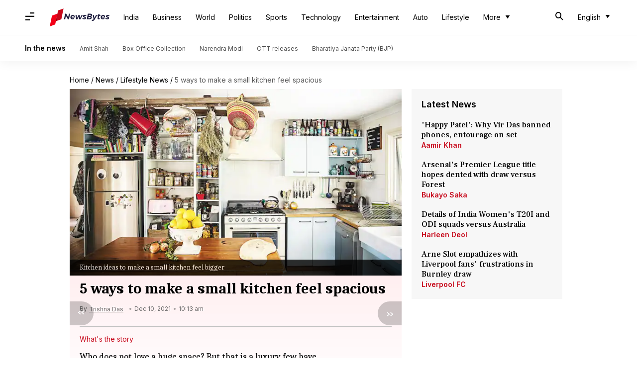

--- FILE ---
content_type: application/javascript; charset=utf-8
request_url: https://fundingchoicesmessages.google.com/f/AGSKWxXjvnE1n3vgfbalVPFgOQiwzPe4tC7TbX-IqDz5vLNR5wq_8S-7GOA-xMyhTJBcr2tK3YtW92ge5Y1Bm_B9gMqlY7D0A381AGbsjj0IoTBu2s5KGMenZHwaGzNXAAtCn129mua4tTn7RdNeQGIHTMGGUKuKiJbl4OjpDbOrAzEckw8kZr856vTo2j13/_-strip-ads--ad-button-_764x70_/adverweb./skybannerview.
body_size: -1290
content:
window['06732976-cf77-4401-9bab-558507afee75'] = true;